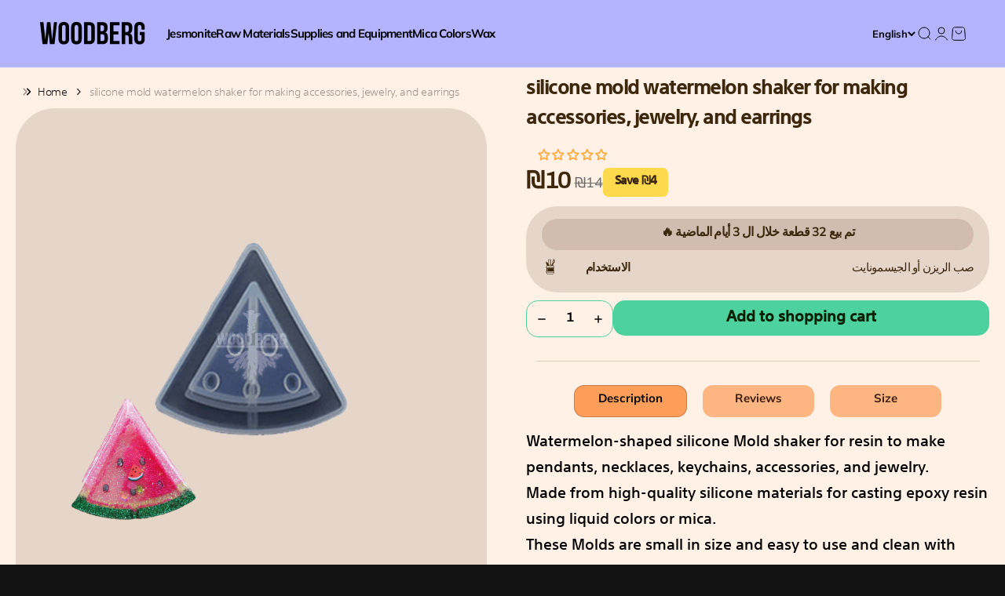

--- FILE ---
content_type: text/html; charset=utf-8
request_url: https://www.google.com/recaptcha/api2/aframe
body_size: 268
content:
<!DOCTYPE HTML><html><head><meta http-equiv="content-type" content="text/html; charset=UTF-8"></head><body><script nonce="YMGe_QwaW2GU6IkmkKc_yw">/** Anti-fraud and anti-abuse applications only. See google.com/recaptcha */ try{var clients={'sodar':'https://pagead2.googlesyndication.com/pagead/sodar?'};window.addEventListener("message",function(a){try{if(a.source===window.parent){var b=JSON.parse(a.data);var c=clients[b['id']];if(c){var d=document.createElement('img');d.src=c+b['params']+'&rc='+(localStorage.getItem("rc::a")?sessionStorage.getItem("rc::b"):"");window.document.body.appendChild(d);sessionStorage.setItem("rc::e",parseInt(sessionStorage.getItem("rc::e")||0)+1);localStorage.setItem("rc::h",'1768946076132');}}}catch(b){}});window.parent.postMessage("_grecaptcha_ready", "*");}catch(b){}</script></body></html>

--- FILE ---
content_type: text/html; charset=utf-8
request_url: https://www.google.com/recaptcha/api2/aframe
body_size: -271
content:
<!DOCTYPE HTML><html><head><meta http-equiv="content-type" content="text/html; charset=UTF-8"></head><body><script nonce="Gw4HwnK-jYlEuMsjTIHbig">/** Anti-fraud and anti-abuse applications only. See google.com/recaptcha */ try{var clients={'sodar':'https://pagead2.googlesyndication.com/pagead/sodar?'};window.addEventListener("message",function(a){try{if(a.source===window.parent){var b=JSON.parse(a.data);var c=clients[b['id']];if(c){var d=document.createElement('img');d.src=c+b['params']+'&rc='+(localStorage.getItem("rc::a")?sessionStorage.getItem("rc::b"):"");window.document.body.appendChild(d);sessionStorage.setItem("rc::e",parseInt(sessionStorage.getItem("rc::e")||0)+1);localStorage.setItem("rc::h",'1768946076132');}}}catch(b){}});window.parent.postMessage("_grecaptcha_ready", "*");}catch(b){}</script></body></html>

--- FILE ---
content_type: image/svg+xml
request_url: https://woodberg.net/cdn/shop/files/woodberg-llogo_dc5a4f8c-7170-4e67-9f54-d7021a99955b.svg?v=1750518338&width=280
body_size: 42
content:
<svg viewBox="0 0 1608 440" version="1.1" xmlns="http://www.w3.org/2000/svg" id="Layer_1">
  
  <path d="M159.53,202.49l-18.67,174.13h-70.49L33.95,49.83h49.95l27.54,257.7,24.74-257.7h49.49l25.68,259.56,26.61-259.56h44.82l-36.41,326.79h-68.16l-18.67-174.13Z"></path>
  <path d="M304.25,128.26c0-52.29,27.54-82.16,77.96-82.16s77.96,29.88,77.96,82.16v169.93c0,52.29-27.54,82.16-77.96,82.16s-77.96-29.88-77.96-82.16v-169.93ZM355.6,301.46c0,23.34,10.27,32.21,26.61,32.21s26.61-8.87,26.61-32.21V125c0-23.34-10.27-32.21-26.61-32.21s-26.61,8.87-26.61,32.21v176.47Z"></path>
  <path d="M489.12,128.26c0-52.29,27.54-82.16,77.96-82.16s77.96,29.88,77.96,82.16v169.93c0,52.29-27.54,82.16-77.96,82.16s-77.96-29.88-77.96-82.16v-169.93ZM540.47,301.46c0,23.34,10.27,32.21,26.61,32.21s26.61-8.87,26.61-32.21V125c0-23.34-10.27-32.21-26.61-32.21s-26.61,8.87-26.61,32.21v176.47Z"></path>
  <path d="M678.19,49.83h81.23c51.35,0,76.56,28.48,76.56,80.76v165.26c0,52.29-25.21,80.76-76.56,80.76h-81.23V49.83ZM729.54,96.52v233.42h28.94c16.34,0,26.14-8.4,26.14-31.75v-169.93c0-23.34-9.8-31.75-26.14-31.75h-28.94Z"></path>
  <path d="M1022.25,125v11.67c0,33.61-10.27,55.09-33.15,65.82,27.54,10.74,38.28,35.48,38.28,70.03v26.61c0,50.42-26.61,77.5-77.96,77.5h-80.76V49.83h77.5c53.22,0,76.09,24.74,76.09,75.16ZM920.01,96.52v86.37h20.07c19.14,0,30.81-8.4,30.81-34.55v-18.21c0-23.34-7.94-33.61-26.14-33.61h-24.74ZM920.01,229.57v100.37h29.41c17.27,0,26.61-7.94,26.61-32.21v-28.48c0-30.34-9.8-39.68-33.15-39.68h-22.88Z"></path>
  <path d="M1109.54,187.55h70.49v46.68h-70.49v95.7h88.7v46.68h-140.05V49.83h140.05v46.68h-88.7v91.03Z"></path>
  <path d="M1337.36,376.62c-2.8-8.4-4.67-13.54-4.67-40.15v-51.35c0-30.34-10.27-41.55-33.61-41.55h-17.74v133.05h-51.35V49.83h77.5c53.22,0,76.09,24.74,76.09,75.16v25.68c0,33.61-10.74,55.55-33.61,66.29,25.68,10.74,34.08,35.48,34.08,69.56v50.42c0,15.87.47,27.54,5.6,39.68h-52.29ZM1281.34,96.52v100.37h20.07c19.14,0,30.81-8.4,30.81-34.55v-32.21c0-23.34-7.94-33.61-26.14-33.61h-24.74Z"></path>
  <path d="M1494.69,194.56h71.89v103.64c0,52.29-26.14,82.16-76.56,82.16s-76.56-29.88-76.56-82.16v-169.93c0-52.29,26.14-82.16,76.56-82.16s76.56,29.88,76.56,82.16v31.75h-48.55v-35.01c0-23.34-10.27-32.21-26.61-32.21s-26.61,8.87-26.61,32.21v176.47c0,23.34,10.27,31.75,26.61,31.75s26.61-8.4,26.61-31.75v-60.22h-23.34v-46.68Z"></path>
</svg>

--- FILE ---
content_type: image/svg+xml
request_url: https://woodberg.net/cdn/shop/files/usage_icon_b908336f-5736-46b4-af7c-cd31e0bb5226.svg?v=1750166603
body_size: 226
content:
<svg viewBox="0 0 500 500" version="1.1" xmlns="http://www.w3.org/2000/svg" id="_x2014_ëîé_x5F_3">
  
  <defs>
    <style>
      .st0 {
        fill: #242625;
      }
    </style>
  </defs>
  <path d="M375.28,63.4c-6.06-10.86-18.07-24.99-41.14-30.57-3.08-.77-6.25,1.15-6.92,4.23-.38,1.54-.1,3.17.77,4.52,2.6,3.65,4.33,7.88,5.09,12.3,0,.1,0,.19.1.29,1.35,10.19-5.19,18.46-11.63,26.53-3.65,4.71-7.21,9.04-9.23,13.84-6.15,14.52-2.88,29.22,8.07,38.84l-46.82,82.1h-8.17V47.35c0-3.17-2.21-5.86-5.38-5.86h-65.27c-3.27,0-5.96,2.6-6.25,5.86v115.16l-17.3-30.18c-.48-.87-1.06-1.54-1.92-2.02l-44.22-26.72c-2.69-1.63-6.25-.77-7.88,1.92-.67,1.15-.96,2.4-.77,3.75l7.21,54.99c.1.87.38,1.63.87,2.31l30.57,48.93h-14.42c-3.27.1-5.86,2.79-5.96,6.06v30.95c-6.73,1.73-11.54,7.79-11.54,14.8v12.98c0,7.02,4.81,13.07,11.54,14.8v83.34c-6.73,1.73-11.54,7.79-11.54,14.8v12.98c0,7.02,4.81,13.07,11.54,14.8v11.82c.1,19.13,15.67,34.51,34.8,34.51h145.54c19.13,0,34.99-15.38,34.99-34.51v-11.82c5.77-1.73,10.57-7.69,10.57-14.9v-12.98c0-7.11-4.81-13.17-10.57-14.9v-83.25c5.77-1.73,10.57-7.69,10.57-14.9v-12.98c0-7.11-4.81-13.17-10.57-14.9v-30.86c-.19-3.36-2.88-5.96-6.15-6.06h-22.4l26.44-72c17.3-.38,31.05-14.23,34.8-35.86,2.6-14.9,0-30.47-7.4-44.03ZM200.03,53.02h53.83v17.3h-23.55c-3.17,0-5.77,2.6-5.77,5.77s2.6,5.77,5.77,5.77h23.55v18.26h-13.94c-3.17,0-5.77,2.6-5.77,5.77s2.6,5.77,5.77,5.77h13.94v17.3h-23.55c-3.17,0-5.77,2.6-5.77,5.77s2.6,5.77,5.77,5.77h23.55v17.3h-13.94c-3.17,0-5.77,2.6-5.77,5.77s2.6,5.77,5.77,5.77h13.94v17.3h-23.55c-3.17,0-5.77,2.6-5.77,5.77s2.6,5.77,5.77,5.77h23.55v17.3h-34.41l-19.42-33.07V53.02ZM133.8,152.9l-4.42-33.26,26.82,16.15-22.4,17.11ZM338.46,432.83c0,12.69-10.77,22.98-23.46,22.98h-145.54c-12.79.1-23.17-10.19-23.26-22.98v-11.63h192.26v11.63ZM349.03,406.78c0,2.11-1.73,3.85-3.85,3.85h-206.68c-2.11,0-3.85-1.73-3.85-3.85v-13.46c0-2.11,1.73-3.85,3.85-3.85h206.68c2.11,0,3.85,1.73,3.85,3.85v13.46ZM164.46,323.53c3.17,0,5.77,2.6,5.77,5.77v40.86c0,3.17-2.6,5.77-5.77,5.77s-5.77-2.6-5.77-5.77v-40.86c0-3.17,2.6-5.77,5.77-5.77ZM158.7,309.97v-3.46c0-3.17,2.6-5.77,5.77-5.77s5.77,2.6,5.77,5.77v3.46c0,3.17-2.6,5.77-5.77,5.77s-5.77-2.6-5.77-5.77ZM338.46,227.01v24.99h-145.25c-3.17,0-5.77,2.6-5.77,5.77s2.6,5.77,5.77,5.77h152.46c2.11,0,3.36,1.63,3.36,3.75v12.98c.19,1.73-1.06,3.27-2.79,3.46h-207.26c-2.11,0-4.33-1.35-4.33-3.46v-12.98c0-2.11,2.21-3.75,4.33-3.75h28.36c3.17,0,5.77-2.6,5.77-5.77s-2.6-5.77-5.77-5.77h-21.15v-24.99h192.26ZM329.81,126.17c-8.84-6.34-11.34-16.34-6.92-27.11,1.44-3.36,4.42-7.11,7.59-11.15,4.52-5.67,9.71-12.3,12.4-20.09,4.61,8.94,6.15,19.13,4.42,29.03-2.02,12.69-8.84,23.84-17.5,29.32ZM371.34,105.7c-2.31,13.17-10.67,27.97-26.82,26.15-.87-.1-1.73-.29-2.69-.48,8.56-7.79,14.71-19.51,16.82-32.78,3.08-18.46-2.31-36.14-14.71-48.64-.1-.48-.19-.96-.38-1.54,25.38,12.5,30.86,39.8,27.78,57.29Z" class="st0"></path>
</svg>